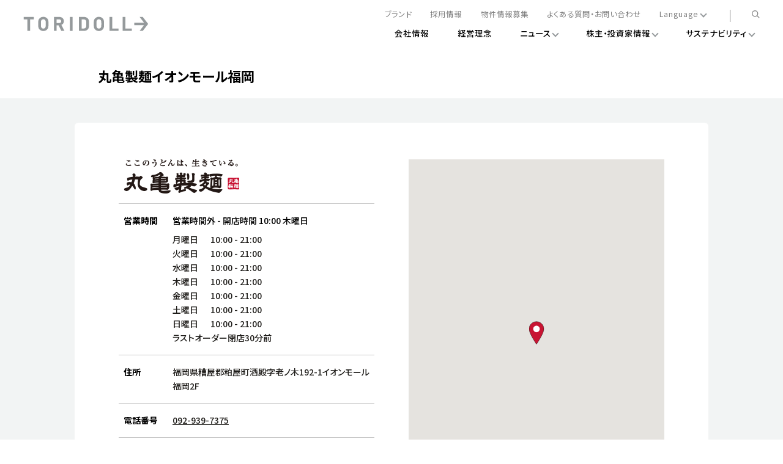

--- FILE ---
content_type: text/html; charset=utf-8
request_url: https://stores.toridoll.com/110072
body_size: 8005
content:
<!doctype html><html id="yext-html" lang="ja"><head><meta http-equiv="Content-Type" content="text/html; charset=utf-8"/><meta http-equiv="X-UA-Compatible" content="IE=edge"><link rel="dns-prefetch" href="//www.yext-pixel.com"><link rel="dns-prefetch" href="//a.cdnmktg.com"><link rel="dns-prefetch" href="//a.mktgcdn.com"><link rel="dns-prefetch" href="//dynl.mktgcdn.com"><link rel="dns-prefetch" href="//dynm.mktgcdn.com"><link rel="dns-prefetch" href="//www.google-analytics.com"><meta name="viewport" content="width=device-width, initial-scale=1, maximum-scale=5"><meta name="format-detection" content="telephone=no"><meta name="description" content="Marugame Seimen イオンモール福岡店 |  福岡県 糟屋郡 | できたての本物のおいしさをすべてのお客様へ。本格讃岐釜揚げうどん「丸亀製麺」をはじめ、いつまでも愛され続ける地域一番店を創造する外食産業のリーディングカンパニーです。"><meta property="og:title" content="丸亀製麺イオンモール福岡 | 福岡県 糟屋郡 | 店舗詳細 | 株式会社トリドールホールディングス | TORIDOLL"><meta property="og:description" content="Marugame Seimen イオンモール福岡店 |  福岡県 糟屋郡 | できたての本物のおいしさをすべてのお客様へ。本格讃岐釜揚げうどん「丸亀製麺」をはじめ、いつまでも愛され続ける地域一番店を創造する外食産業のリーディングカンパニーです。"><meta property="og:image" content="https://dynl.mktgcdn.com/p/Uv9eBP_Fw-na7qTHnq_4UoRGF6fAQsgGmKveVBEi-oA/150x150.png"><meta property="og:type" content="website"><meta property="og:url" content="https://stores.toridoll.com/110072"><meta name="twitter:card" content="summary"><link rel="canonical" href="https://stores.toridoll.com/110072" /><title>丸亀製麺イオンモール福岡 | 福岡県 糟屋郡 | 店舗詳細 | 株式会社トリドールホールディングス | TORIDOLL</title><link rel="shortcut icon" href="//dynl.mktgcdn.com/p/hW3A9aaXhSrmkKsfWlD5Z_KZzdKGVyIBZRmjQXnnGBE/16x16.png"><script>window.Yext = (function(Yext){Yext["baseUrl"] = ""; return Yext;})(window.Yext || {});</script><script>window.Yext = (function(Yext){Yext["locale"] = "ja"; return Yext;})(window.Yext || {});</script><script>window.Yext = (function(Yext){Yext["siteInternalHostName"] = "stores.toridoll.com"; return Yext;})(window.Yext || {});</script><script>window.Yext = (function(Yext){Yext["basePath"] = "110072"; return Yext;})(window.Yext || {});</script><script type="application/json" id="monitoring-data">{"isStaging":false,"siteDomain":"stores.toridoll.com","siteId":37986,"soyTemplateName":"locationEntity.layout"}</script><script>window.yextAnalyticsEnabled=true;window.enableYextAnalytics=window.enableYextAnalytics||function(){window.yextAnalyticsEnabled=true};</script><meta name="geo.position" content="33.5968303;130.4796369"><meta name="geo.placename" content="糟屋郡,福岡県"><meta name="geo.region" content="JP-福岡県"><script nomodule src="permanent-b0b701/i18nBundle_ja_es5.77bc3c75.js" defer></script><script crossorigin="use-credentials" type="module" src="permanent-b0b701/i18nBundle_ja_es6.0bee578e.js"></script><!- webpack-soy-plugin entry="es6/stores.toridoll.com/locationEntity/index" -><script crossorigin="use-credentials" type="module" src="permanent-b0b701/node_modules~es6/primary/answers/index~es6/primary/cityList/index~es6/primary/four_oh_four/index~es6~df4367bf.46779148.js" defer data-webpack-inline></script><script crossorigin="use-credentials" type="module" src="permanent-b0b701/node_modules~es6/primary/answers/index~es6/primary/cityList/index~es6/primary/globalDirectory/index~~1cb621be.33ed789e.js" defer data-webpack-inline></script><link rel="stylesheet" type="text/css" href="permanent-b0b701/es6/stores.toridoll.com/locationEntity/index.7465b6d3.css" data-webpack-inline-force><script crossorigin="use-credentials" type="module" src="permanent-b0b701/es6/stores.toridoll.com/locationEntity/index.d00aa192.js" defer data-webpack-inline></script><!- webpack-soy-plugin end -><!- webpack-soy-plugin entry="es5/stores.toridoll.com/locationEntity/index" -><script nomodule src="permanent-b0b701/node_modules~es5/primary/answers/index~es5/primary/cityList/index~es5/primary/four_oh_four/index~es5~55fb45ab.f80663e8.js" defer data-webpack-inline></script><script nomodule src="permanent-b0b701/node_modules~es5/primary/answers/index~es5/primary/cityList/index~es5/primary/globalDirectory/index~~3b122933.2da1b474.js" defer data-webpack-inline></script><script nomodule src="permanent-b0b701/es5/stores.toridoll.com/locationEntity/index.f6b2ef67.js" defer data-webpack-inline></script><!- webpack-soy-plugin end -><link id="page-url" itemprop="url" href="https://stores.toridoll.com/110072"><link rel="preload" href="https://www.google-analytics.com/analytics.js" as="script"><script>window.ga=window.ga||function(){(ga.q=ga.q||[]).push(arguments)}; ga.l=+new Date;</script><script src="https://www.google-analytics.com/analytics.js"></script><script>(function () {ga('create', {'name': 'yext', 'trackingId': 'UA-140306537-1', 'cookieDomain': 'auto'});})();</script><script>(function () {ga('yext.send', {"dimension1":"locationEntity","dimension2":"福岡県","dimension3":"糟屋郡","dimension4":"粕屋町酒殿字老ノ木192-1","dimension5":"811-2303","dimension6":"JP","hitType":"pageview"});})();</script><!-- Google Tag Manager --><script>(function(w,d,s,l,i){w[l]=w[l]||[];w[l].push({'gtm.start': new Date().getTime(),event:'gtm.js'});var f=d.getElementsByTagName(s)[0], j=d.createElement(s),dl=l!='dataLayer'?'&l='+l:'';j.async=true;j.src= 'https://www.googletagmanager.com/gtm.js?id='+i+dl;f.parentNode.insertBefore(j,f);})(window,document,'script','dataLayer','GTM-P5D845M');</script><!-- End Google Tag Manager --><script>(function(w,d,y){w['YextAnalyticsObject']=y; w[y]=w[y]||function(){(w[y].q=w[y].q||[]).push(arguments)}; w[y]('create',2193090,37986,false);})(window, document, 'ya');</script><script>ya('set',{"ids":12192963,"pageSetId":"Locations"});ya('pageview');</script><script>ga('yext.send', 'event', 'Geo', 'CityList Directory (count = 1)', '糟屋郡, 福岡県');</script><script type="application/json" class="js-header-ajaxurl">{"url":"https://www.toridoll.com/common_2020/inc/jp/header.html"}</script><script type="application/json" class="js-footer-ajaxurl">{"url":"https://www.toridoll.com/common_2020/inc/jp/footer.html"}</script><!-- custom html/css -->
<style>
.Hero-caption {
    font-size: 38px;
    line-height: 56px;
    letter-spacing: 1.9px;
    -webkit-font-smoothing: antialiased;
}

.Hero-caption.l-visible-only-xs {
    font-size: 36px;
    line-height: 46px;
    letter-spacing: 1.28px;
    -webkit-font-smoothing: antialiased;
}

@media (min-width: 48rem) {
    .Hero-captionWrapper {
        margin-top: 68px;
    }    
}

@media (min-width: 48rem) {
    .Info {
        margin-top: 53px;
    }    
}

.Info-title {
    line-height: 36px;
    margin-bottom: 10px;
    -webkit-font-smoothing: antialiased;
}

.Info-description {
    line-height: 32px;
    -webkit-font-smoothing: antialiased;
}

@media (max-width: 640px) {
    .Info-title {
        font-size: 18px;
        line-height: 32px;
        margin-bottom: 10px;
        -webkit-font-smoothing: antialiased;
    }
    .Info-description {
        font-size: 14px;
        line-height: 24px;
        -webkit-font-smoothing: antialiased;
    }
}

/* store.toridoll.com */
.Core, .Locator-searchForm, .Nearby {
    background-color: #F2F4F4;
}

/* ajax header height adjustment */
#main {
    padding-top: 16vw;
}

@media screen and (min-width: 767px) {
    #main {
        padding-top:7.944444444444445vw;
    }
}

@media screen and (min-width: 1180px) {
    #main {
        padding-top:88px;
    }
}

/* nearby add left space hoursToday */
.Nearby .c-hours-today {
    margin-left: 0.25rem;
}
/* nearby hours wrap */
.Teaser--nearby .Teaser-hoursStatus {
    flex-wrap: wrap;
}

.Staff {
display: none;
}


</style>
<script>
window.addEventListener('DOMContentLoaded', () => {
  const staff = document.querySelector('.Staff');
  staff & staff.remove();
});
</script>
</head><body id="yext" class="Text"><a href="#first-anchor" class="sr-only sr-only-focusable" id="skip-nav">Skip to content</a><!-- Google Tag Manager (noscript) --><noscript><iframe src="https://www.googletagmanager.com/ns.html?id=GTM-P5D845M" height="0" width="0" style="display:none;visibility:hidden"></iframe></noscript><!-- End Google Tag Manager (noscript) --><div class="t-layout js-layout"><div class="t-layout__sidebar" id="component-header" data-ya-scope="header"></div><div id="component-mobile-header" data-ya-scope="header"></div><div id="component-mobile-navbar" data-ya-scope="header"></div><div id="ajax-header" data-ya-scope="header"></div><div class="t-layout__main"><div class="Main-container t-layout__container"><a href="#skip-nav" class="sr-only sr-only-focusable" id="first-anchor">Return to Nav</a><main id="main" class="Main" itemscope itemtype="http://schema.org/Restaurant" itemid="https://stores.toridoll.com/#12192963" itemref="page-url"><div class="Main-content"><link itemprop="image" href="//dynl.mktgcdn.com/p/Uv9eBP_Fw-na7qTHnq_4UoRGF6fAQsgGmKveVBEi-oA/150x150.png"><div class="Title Title-container"><h1 class="Title-content" itemprop="name" id="location-name">丸亀製麺イオンモール福岡</h1></div><article class="Core js-core" data-ya-scope="core"><div class="Core-container"><div class="Core-card"><div class="Core-info"><div class="Core-logoWrapper Core-row"><img class="Core-logo" src="//dynl.mktgcdn.com/p/zTrpdDeMNLkvYoSU1haexd0ukFDIYNKOJaHNc6gVs3s/189x56.png" alt=""/></div><div class="Core-row"><h2 class="Core-label">営業時間</h2><div class="Core-hours"><div class="Core-hoursToday"><span class="c-hours-today js-hours-today" data-days='[{"day":"MONDAY","intervals":[{"end":2100,"start":1000}],"isClosed":false},{"day":"TUESDAY","intervals":[{"end":2100,"start":1000}],"isClosed":false},{"day":"WEDNESDAY","intervals":[{"end":2100,"start":1000}],"isClosed":false},{"day":"THURSDAY","intervals":[{"end":2100,"start":1000}],"isClosed":false},{"day":"FRIDAY","intervals":[{"end":2100,"start":1000}],"isClosed":false},{"day":"SATURDAY","intervals":[{"end":2100,"start":1000}],"isClosed":false},{"day":"SUNDAY","intervals":[{"end":2100,"start":1000}],"isClosed":false}]' data-utc-offsets='[{"offset":32400,"start":-577962000}]' data-twenty-four-hour-clock="true"><span class="c-hours-today-details-row js-day-of-week-row" data-day-of-week-start-index="1" data-day-of-week-end-index="1" itemprop="openingHours" content="Mo 10:00-21:00"><span class="c-hours-today-day-status"></span> <span class="c-hours-today-day-hours"><span class="c-hours-today-day-hours-intervals-instance js-hours-interval-instance" data-twenty-four-hour-clock="true" data-open-interval-start="1000" data-open-interval-end="2100" data-midnight-text="深夜まで営業" data-open-until-text="営業終了" data-close-at-text="閉店時間"><span class="c-hours-today-day-hours-intervals-instance-open">10:00</span><span class="c-hours-today-day-hours-intervals-instance-separator" aria-label="To"> - </span><span class="c-hours-today-day-hours-intervals-instance-close">21:00</span></span></span></span><span class="c-hours-today-details-row js-day-of-week-row" data-day-of-week-start-index="2" data-day-of-week-end-index="2" itemprop="openingHours" content="Tu 10:00-21:00"><span class="c-hours-today-day-status"></span> <span class="c-hours-today-day-hours"><span class="c-hours-today-day-hours-intervals-instance js-hours-interval-instance" data-twenty-four-hour-clock="true" data-open-interval-start="1000" data-open-interval-end="2100" data-midnight-text="深夜まで営業" data-open-until-text="営業終了" data-close-at-text="閉店時間"><span class="c-hours-today-day-hours-intervals-instance-open">10:00</span><span class="c-hours-today-day-hours-intervals-instance-separator" aria-label="To"> - </span><span class="c-hours-today-day-hours-intervals-instance-close">21:00</span></span></span></span><span class="c-hours-today-details-row js-day-of-week-row" data-day-of-week-start-index="3" data-day-of-week-end-index="3" itemprop="openingHours" content="We 10:00-21:00"><span class="c-hours-today-day-status"></span> <span class="c-hours-today-day-hours"><span class="c-hours-today-day-hours-intervals-instance js-hours-interval-instance" data-twenty-four-hour-clock="true" data-open-interval-start="1000" data-open-interval-end="2100" data-midnight-text="深夜まで営業" data-open-until-text="営業終了" data-close-at-text="閉店時間"><span class="c-hours-today-day-hours-intervals-instance-open">10:00</span><span class="c-hours-today-day-hours-intervals-instance-separator" aria-label="To"> - </span><span class="c-hours-today-day-hours-intervals-instance-close">21:00</span></span></span></span><span class="c-hours-today-details-row js-day-of-week-row" data-day-of-week-start-index="4" data-day-of-week-end-index="4" itemprop="openingHours" content="Th 10:00-21:00"><span class="c-hours-today-day-status"></span> <span class="c-hours-today-day-hours"><span class="c-hours-today-day-hours-intervals-instance js-hours-interval-instance" data-twenty-four-hour-clock="true" data-open-interval-start="1000" data-open-interval-end="2100" data-midnight-text="深夜まで営業" data-open-until-text="営業終了" data-close-at-text="閉店時間"><span class="c-hours-today-day-hours-intervals-instance-open">10:00</span><span class="c-hours-today-day-hours-intervals-instance-separator" aria-label="To"> - </span><span class="c-hours-today-day-hours-intervals-instance-close">21:00</span></span></span></span><span class="c-hours-today-details-row js-day-of-week-row" data-day-of-week-start-index="5" data-day-of-week-end-index="5" itemprop="openingHours" content="Fr 10:00-21:00"><span class="c-hours-today-day-status"></span> <span class="c-hours-today-day-hours"><span class="c-hours-today-day-hours-intervals-instance js-hours-interval-instance" data-twenty-four-hour-clock="true" data-open-interval-start="1000" data-open-interval-end="2100" data-midnight-text="深夜まで営業" data-open-until-text="営業終了" data-close-at-text="閉店時間"><span class="c-hours-today-day-hours-intervals-instance-open">10:00</span><span class="c-hours-today-day-hours-intervals-instance-separator" aria-label="To"> - </span><span class="c-hours-today-day-hours-intervals-instance-close">21:00</span></span></span></span><span class="c-hours-today-details-row js-day-of-week-row" data-day-of-week-start-index="6" data-day-of-week-end-index="6" itemprop="openingHours" content="Sa 10:00-21:00"><span class="c-hours-today-day-status"></span> <span class="c-hours-today-day-hours"><span class="c-hours-today-day-hours-intervals-instance js-hours-interval-instance" data-twenty-four-hour-clock="true" data-open-interval-start="1000" data-open-interval-end="2100" data-midnight-text="深夜まで営業" data-open-until-text="営業終了" data-close-at-text="閉店時間"><span class="c-hours-today-day-hours-intervals-instance-open">10:00</span><span class="c-hours-today-day-hours-intervals-instance-separator" aria-label="To"> - </span><span class="c-hours-today-day-hours-intervals-instance-close">21:00</span></span></span></span><span class="c-hours-today-details-row js-day-of-week-row" data-day-of-week-start-index="0" data-day-of-week-end-index="0" itemprop="openingHours" content="Su 10:00-21:00"><span class="c-hours-today-day-status"></span> <span class="c-hours-today-day-hours"><span class="c-hours-today-day-hours-intervals-instance js-hours-interval-instance" data-twenty-four-hour-clock="true" data-open-interval-start="1000" data-open-interval-end="2100" data-midnight-text="深夜まで営業" data-open-until-text="営業終了" data-close-at-text="閉店時間"><span class="c-hours-today-day-hours-intervals-instance-open">10:00</span><span class="c-hours-today-day-hours-intervals-instance-separator" aria-label="To"> - </span><span class="c-hours-today-day-hours-intervals-instance-close">21:00</span></span></span></span></span></div><div class="Core-hoursTable"><div class="c-hours"><div class="c-hours-details-wrapper js-hours-table"  data-days='[{"day":"MONDAY","intervals":[{"end":2100,"start":1000}],"isClosed":false},{"day":"TUESDAY","intervals":[{"end":2100,"start":1000}],"isClosed":false},{"day":"WEDNESDAY","intervals":[{"end":2100,"start":1000}],"isClosed":false},{"day":"THURSDAY","intervals":[{"end":2100,"start":1000}],"isClosed":false},{"day":"FRIDAY","intervals":[{"end":2100,"start":1000}],"isClosed":false},{"day":"SATURDAY","intervals":[{"end":2100,"start":1000}],"isClosed":false},{"day":"SUNDAY","intervals":[{"end":2100,"start":1000}],"isClosed":false}]' data-utc-offsets='[{"offset":32400,"start":-577962000}]' data-twenty-four-hour-clock="true"><script type="application/json" class="js-hours-config">{"collapseDays":null,"dayOfWeekMap":null,"disableOpenUntil":null,"disableTodayFirst":true,"hideSchema":null,"highlightToday":null,"highlightTodayBackground":null,"hours":[{"day":"MONDAY","intervals":[{"end":2100,"start":1000}],"isClosed":false},{"day":"TUESDAY","intervals":[{"end":2100,"start":1000}],"isClosed":false},{"day":"WEDNESDAY","intervals":[{"end":2100,"start":1000}],"isClosed":false},{"day":"THURSDAY","intervals":[{"end":2100,"start":1000}],"isClosed":false},{"day":"FRIDAY","intervals":[{"end":2100,"start":1000}],"isClosed":false},{"day":"SATURDAY","intervals":[{"end":2100,"start":1000}],"isClosed":false},{"day":"SUNDAY","intervals":[{"end":2100,"start":1000}],"isClosed":false}],"open24HoursMessage":null,"showOpenToday":null,"timeFormatString":null,"twentyFourHourClock":true,"utcOffsets":[{"offset":32400,"start":-577962000}],"weekStartsOn":"MONDAY","wholeWeekMessage":null}</script><table class="c-hours-details"><thead class="sr-only"><tr><th scope="col">Day of the Week</th><th scope="col">Hours</th></tr></thead><tbody><tr class="c-hours-details-row js-day-of-week-row" data-day-of-week-start-index="1" data-day-of-week-end-index="1" itemprop="openingHours" content="Mo 10:00-21:00"><td class="c-hours-details-row-day">月曜日</td><td class="c-hours-details-row-intervals"><span class="c-hours-details-row-intervals-instance js-hours-interval-instance" data-twenty-four-hour-clock="true" data-open-interval-start="1000" data-open-interval-end="2100" data-midnight-text="深夜まで営業" data-open-until-text="営業終了" data-close-at-text="閉店時間"><span class="c-hours-details-row-intervals-instance-open">10:00</span><span class="c-hours-details-row-intervals-instance-separator" aria-label="To"> - </span><span class="c-hours-details-row-intervals-instance-close">21:00</span></span></td></tr><tr class="c-hours-details-row js-day-of-week-row" data-day-of-week-start-index="2" data-day-of-week-end-index="2" itemprop="openingHours" content="Tu 10:00-21:00"><td class="c-hours-details-row-day">火曜日</td><td class="c-hours-details-row-intervals"><span class="c-hours-details-row-intervals-instance js-hours-interval-instance" data-twenty-four-hour-clock="true" data-open-interval-start="1000" data-open-interval-end="2100" data-midnight-text="深夜まで営業" data-open-until-text="営業終了" data-close-at-text="閉店時間"><span class="c-hours-details-row-intervals-instance-open">10:00</span><span class="c-hours-details-row-intervals-instance-separator" aria-label="To"> - </span><span class="c-hours-details-row-intervals-instance-close">21:00</span></span></td></tr><tr class="c-hours-details-row js-day-of-week-row" data-day-of-week-start-index="3" data-day-of-week-end-index="3" itemprop="openingHours" content="We 10:00-21:00"><td class="c-hours-details-row-day">水曜日</td><td class="c-hours-details-row-intervals"><span class="c-hours-details-row-intervals-instance js-hours-interval-instance" data-twenty-four-hour-clock="true" data-open-interval-start="1000" data-open-interval-end="2100" data-midnight-text="深夜まで営業" data-open-until-text="営業終了" data-close-at-text="閉店時間"><span class="c-hours-details-row-intervals-instance-open">10:00</span><span class="c-hours-details-row-intervals-instance-separator" aria-label="To"> - </span><span class="c-hours-details-row-intervals-instance-close">21:00</span></span></td></tr><tr class="c-hours-details-row js-day-of-week-row" data-day-of-week-start-index="4" data-day-of-week-end-index="4" itemprop="openingHours" content="Th 10:00-21:00"><td class="c-hours-details-row-day">木曜日</td><td class="c-hours-details-row-intervals"><span class="c-hours-details-row-intervals-instance js-hours-interval-instance" data-twenty-four-hour-clock="true" data-open-interval-start="1000" data-open-interval-end="2100" data-midnight-text="深夜まで営業" data-open-until-text="営業終了" data-close-at-text="閉店時間"><span class="c-hours-details-row-intervals-instance-open">10:00</span><span class="c-hours-details-row-intervals-instance-separator" aria-label="To"> - </span><span class="c-hours-details-row-intervals-instance-close">21:00</span></span></td></tr><tr class="c-hours-details-row js-day-of-week-row" data-day-of-week-start-index="5" data-day-of-week-end-index="5" itemprop="openingHours" content="Fr 10:00-21:00"><td class="c-hours-details-row-day">金曜日</td><td class="c-hours-details-row-intervals"><span class="c-hours-details-row-intervals-instance js-hours-interval-instance" data-twenty-four-hour-clock="true" data-open-interval-start="1000" data-open-interval-end="2100" data-midnight-text="深夜まで営業" data-open-until-text="営業終了" data-close-at-text="閉店時間"><span class="c-hours-details-row-intervals-instance-open">10:00</span><span class="c-hours-details-row-intervals-instance-separator" aria-label="To"> - </span><span class="c-hours-details-row-intervals-instance-close">21:00</span></span></td></tr><tr class="c-hours-details-row js-day-of-week-row" data-day-of-week-start-index="6" data-day-of-week-end-index="6" itemprop="openingHours" content="Sa 10:00-21:00"><td class="c-hours-details-row-day">土曜日</td><td class="c-hours-details-row-intervals"><span class="c-hours-details-row-intervals-instance js-hours-interval-instance" data-twenty-four-hour-clock="true" data-open-interval-start="1000" data-open-interval-end="2100" data-midnight-text="深夜まで営業" data-open-until-text="営業終了" data-close-at-text="閉店時間"><span class="c-hours-details-row-intervals-instance-open">10:00</span><span class="c-hours-details-row-intervals-instance-separator" aria-label="To"> - </span><span class="c-hours-details-row-intervals-instance-close">21:00</span></span></td></tr><tr class="c-hours-details-row js-day-of-week-row" data-day-of-week-start-index="0" data-day-of-week-end-index="0" itemprop="openingHours" content="Su 10:00-21:00"><td class="c-hours-details-row-day">日曜日</td><td class="c-hours-details-row-intervals"><span class="c-hours-details-row-intervals-instance js-hours-interval-instance" data-twenty-four-hour-clock="true" data-open-interval-start="1000" data-open-interval-end="2100" data-midnight-text="深夜まで営業" data-open-until-text="営業終了" data-close-at-text="閉店時間"><span class="c-hours-details-row-intervals-instance-open">10:00</span><span class="c-hours-details-row-intervals-instance-separator" aria-label="To"> - </span><span class="c-hours-details-row-intervals-instance-close">21:00</span></span></td></tr></tbody></table></div><div class="c-hours-additional-text">ラストオーダー閉店30分前</div></div></div></div></div><div class="Core-row"><h2 class="Core-label">住所</h2><div class="Core-address"><span class="coordinates" itemprop="geo" itemscope itemtype="http://schema.org/GeoCoordinates"><meta itemprop="latitude" content="33.5968303"><meta itemprop="longitude" content="130.4796369"></span><address class="c-address" id="address" itemscope itemtype="http://schema.org/PostalAddress" itemprop="address" data-country="JP"><meta itemprop="addressLocality" content="糟屋郡"><meta itemprop="streetAddress" content="粕屋町酒殿字老ノ木192-1 イオンモール福岡2F"><div class="c-AddressRow"><span class="c-address-postal-code" itemprop="postalCode">811-2303</span> </div><div class="c-AddressRow"><meta itemprop="addressRegion" content="福岡県">福岡県糟屋郡粕屋町酒殿字老ノ木192-1イオンモール福岡2F</div></address></div></div><div class="Core-row"><h2 class="Core-label">電話番号</h2><div class="Core-phone"><div class="Phone Phone--main"><div class="Phone-label"><span class="sr-only">phone</span></div><div class="Phone-numberWrapper"><div class="Phone-display Phone-display--withLink" itemprop="telephone" id="phone-main">092-939-7375</div><div class="Phone-linkWrapper"><a class="Phone-link" href="tel:+81929397375" data-ya-track="phone">092-939-7375</a></div></div></div></div></div><div class="Core-services"><ul class="Services"><li class="Services-service Services-service--available" itemprop="makesOffer" itemscope itemtype="http://schema.org/Offer"><svg width="10" height="11" viewBox="0 0 10 11" fill="none" xmlns="http://www.w3.org/2000/svg"><path d="M5 10C7.48528 10 9.5 7.98528 9.5 5.5C9.5 3.01472 7.48528 1 5 1C2.51472 1 0.5 3.01472 0.5 5.5C0.5 7.98528 2.51472 10 5 10Z" stroke="#C81432"/></svg><span itemprop="name">キャッシュレス対応</span></li><li class="Services-service Services-service--available" itemprop="makesOffer" itemscope itemtype="http://schema.org/Offer"><svg width="10" height="11" viewBox="0 0 10 11" fill="none" xmlns="http://www.w3.org/2000/svg"><path d="M5 10C7.48528 10 9.5 7.98528 9.5 5.5C9.5 3.01472 7.48528 1 5 1C2.51472 1 0.5 3.01472 0.5 5.5C0.5 7.98528 2.51472 10 5 10Z" stroke="#C81432"/></svg><span itemprop="name">お持ち帰り</span></li><li class="Services-service Services-service--available" itemprop="makesOffer" itemscope itemtype="http://schema.org/Offer"><svg width="10" height="11" viewBox="0 0 10 11" fill="none" xmlns="http://www.w3.org/2000/svg"><path d="M5 10C7.48528 10 9.5 7.98528 9.5 5.5C9.5 3.01472 7.48528 1 5 1C2.51472 1 0.5 3.01472 0.5 5.5C0.5 7.98528 2.51472 10 5 10Z" stroke="#C81432"/></svg><span itemprop="name">駐車場</span></li><li class="Services-service Services-service--unavailable"><svg width="12" height="13" viewBox="2 2.5 8 8" fill="none" xmlns="http://www.w3.org/2000/svg"><path d="M2 10.5L10 2.5" stroke="#C3C3C3"></path><path d="M2 2.5L10 10.5" stroke="#C3C3C3"></path></svg>モバイルオーダー</li><li class="Services-service Services-service--unavailable"><svg width="12" height="13" viewBox="2 2.5 8 8" fill="none" xmlns="http://www.w3.org/2000/svg"><path d="M2 10.5L10 2.5" stroke="#C3C3C3"></path><path d="M2 2.5L10 10.5" stroke="#C3C3C3"></path></svg>デリバリーサービス</li><li class="Services-service Services-service--unavailable"><svg width="12" height="13" viewBox="2 2.5 8 8" fill="none" xmlns="http://www.w3.org/2000/svg"><path d="M2 10.5L10 2.5" stroke="#C3C3C3"></path><path d="M2 2.5L10 10.5" stroke="#C3C3C3"></path></svg>ドライブスルー</li></ul></div><div class="Core-buttons"><a class="Core-getDirections Core-getDirections--desktop" href="https://maps.google.com/maps?cid=16225622961967926774" data-ya-track="getdirections"><span class="Core-getDirectionsLabel">経路案内</span><svg width="16" height="16" viewBox="0 0 16 16" fill="none" xmlns="http://www.w3.org/2000/svg"><g><path d="M3.75806 12.484L11.5001 4.5" stroke="#C81432" stroke-width="1.3"/><path d="M3.33643 4.05212C5.00846 4.28129 6.69471 4.39094 8.38234 4.38022C9.14884 4.38022 10.742 4.30739 11.8401 4.22042C11.7531 5.31855 11.6803 6.91166 11.6803 7.67817C11.6696 9.3658 11.7792 11.052 12.0084 12.7241" stroke="#C81432" stroke-width="1.5" stroke-linejoin="round"/></g></svg></a></div></div><div class="Core-map"><div class="location-map-wrapper js-location-map-wrapper" id="schema-location" itemprop="location" itemscope itemtype="http://schema.org/Place" itemref="address location-name"><span class="coordinates" itemprop="geo" itemscope itemtype="http://schema.org/GeoCoordinates"><meta itemprop="latitude" content="33.5968303"><meta itemprop="longitude" content="130.4796369"></span><link itemprop="hasMap" href="https://maps.google.com/maps?cid=16225622961967926774"><div class="c-map-with-pins"><div id="dir-map" class="dir-map"></div></div><script type="application/json" class="js-map-data">{"latitude":33.5968303,"longitude":130.4796369}</script></div></div><a class="Core-getDirections Core-getDirections--mobile" href="https://maps.google.com/maps?cid=16225622961967926774" data-ya-track="getdirections"><span class="Core-getDirectionsLabel">経路案内</span><svg width="16" height="16" viewBox="0 0 16 16" fill="none" xmlns="http://www.w3.org/2000/svg"><g><path d="M3.75806 12.484L11.5001 4.5" stroke="#C81432" stroke-width="1.3"/><path d="M3.33643 4.05212C5.00846 4.28129 6.69471 4.39094 8.38234 4.38022C9.14884 4.38022 10.742 4.30739 11.8401 4.22042C11.7531 5.31855 11.6803 6.91166 11.6803 7.67817C11.6696 9.3658 11.7792 11.052 12.0084 12.7241" stroke="#C81432" stroke-width="1.5" stroke-linejoin="round"/></g></svg></a></div></div></article><article class="News js-events News--desktop News--carousel js-carousel" data-ya-scope="news"><div class="News-container"><h2 class="News-title">おすすめ・限定メニュー</h2><div class="News-content js-items"><a class="News-card js-event" itemprop="event" itemscope itemtype="http://schema.org/Event" itemref="schema-location" href="https://jp.marugame.com/menu/nikugasanetamagoankake/"><img class="News-image" itemprop="image" src="//dynl.mktgcdn.com/p/DTFM_fN0HA3P1JRp9cRYOctq7O1aAlw6BP8wSYFlBz4/400x300.png" alt="手間ひま重ねた、冬のあっつあつ" loading="lazy"><div class="News-description" itemprop="name">手間ひま重ねた、冬のあっつあつ</div></a><a class="News-card js-event" itemprop="event" itemscope itemtype="http://schema.org/Event" itemref="schema-location" href="https://jp.marugame.com/menu/marugameudonut/"><img class="News-image" itemprop="image" src="//dynl.mktgcdn.com/p/adSIOVRsmwirWONqFfFbqwtXSJqu6mAkzrwJ-JSK_P4/400x300.png" alt="キャンペーン実施中！応募は2/23まで！" loading="lazy"><div class="News-description" itemprop="name">キャンペーン実施中！応募は2/23まで！</div></a><a class="News-card js-event" itemprop="event" itemscope itemtype="http://schema.org/Event" itemref="schema-location" href="https://jp.marugame.com/menu/marugameudonbento/"><img class="News-image" itemprop="image" src="//dynl.mktgcdn.com/p/jrSGYx9z1z-JIy9Cn2kp0yGNUBTTBLgV1qHp1Poidck/400x300.png" alt="打ち立てうどんを、いつでもどこでも" loading="lazy"><div class="News-description" itemprop="name">打ち立てうどんを、いつでもどこでも</div></a><a class="News-card js-event" itemprop="event" itemscope itemtype="http://schema.org/Event" itemref="schema-location" href="https://jp.marugame.com/menu/kamaageudon/"><img class="News-image" itemprop="image" src="//dynl.mktgcdn.com/p/_WWdZpYx3kXMEWBw5K68ZtKV9EwcpYNKGOW_NdvBcXc/400x300.png" alt="釜揚げうどん" loading="lazy"><div class="News-description" itemprop="name">釜揚げうどん</div></a></div><div class="News-carouselControls"><button class="News-prevArrow js-carousel-prev"><div class="News-arrowIcon"><svg viewBox="0 0 16 16" xmlns="http://www.w3.org/2000/svg"><path d="M5.845 14.557l-1.2-.9c.8-1.2 1.8-2.2 2.7-3.1l.7-.7.1-.1c.3-.3.9-.8 1.4-1.3.2-.1.3-.3.5-.4-.3-.3-.6-.6-.9-.8l-1.1-1.1c-1.1-1.1-2.2-2.4-3.4-3.9l1.2-.9c1.1 1.4 2.2 2.6 3.2 3.7.3.3.7.6 1.1 1 .5.5 1.1 1 1.5 1.5.1.1.2.3.2.6s0 .3-.2.5c-.3.3-.7.6-1.1 1-.6.5-1.1 1-1.5 1.3l-.7.7c-.8.9-1.7 1.8-2.5 2.9z" fill="#c81432"></path></svg></div></button><div class="News-pagination js-carousel-pagination"></div><button class="News-nextArrow js-carousel-next"><div class="News-arrowIcon"><svg viewBox="0 0 16 16" xmlns="http://www.w3.org/2000/svg"><path d="M5.845 14.557l-1.2-.9c.8-1.2 1.8-2.2 2.7-3.1l.7-.7.1-.1c.3-.3.9-.8 1.4-1.3.2-.1.3-.3.5-.4-.3-.3-.6-.6-.9-.8l-1.1-1.1c-1.1-1.1-2.2-2.4-3.4-3.9l1.2-.9c1.1 1.4 2.2 2.6 3.2 3.7.3.3.7.6 1.1 1 .5.5 1.1 1 1.5 1.5.1.1.2.3.2.6s0 .3-.2.5c-.3.3-.7.6-1.1 1-.6.5-1.1 1-1.5 1.3l-.7.7c-.8.9-1.7 1.8-2.5 2.9z" fill="#c81432"></path></svg></div></button></div></div></article><article class="News js-events News--mobile News--carousel js-carousel" data-ya-scope="news"><div class="News-container"><h2 class="News-title">おすすめ・限定メニュー</h2><div class="News-content js-items"><a class="News-card js-event" itemprop="event" itemscope itemtype="http://schema.org/Event" itemref="schema-location" href="https://jp.marugame.com/menu/nikugasanetamagoankake/"><img class="News-image" itemprop="image" src="//dynl.mktgcdn.com/p/DTFM_fN0HA3P1JRp9cRYOctq7O1aAlw6BP8wSYFlBz4/400x300.png" alt="手間ひま重ねた、冬のあっつあつ" loading="lazy"><div class="News-description" itemprop="name">手間ひま重ねた、冬のあっつあつ</div></a><a class="News-card js-event" itemprop="event" itemscope itemtype="http://schema.org/Event" itemref="schema-location" href="https://jp.marugame.com/menu/marugameudonut/"><img class="News-image" itemprop="image" src="//dynl.mktgcdn.com/p/adSIOVRsmwirWONqFfFbqwtXSJqu6mAkzrwJ-JSK_P4/400x300.png" alt="キャンペーン実施中！応募は2/23まで！" loading="lazy"><div class="News-description" itemprop="name">キャンペーン実施中！応募は2/23まで！</div></a><a class="News-card js-event" itemprop="event" itemscope itemtype="http://schema.org/Event" itemref="schema-location" href="https://jp.marugame.com/menu/marugameudonbento/"><img class="News-image" itemprop="image" src="//dynl.mktgcdn.com/p/jrSGYx9z1z-JIy9Cn2kp0yGNUBTTBLgV1qHp1Poidck/400x300.png" alt="打ち立てうどんを、いつでもどこでも" loading="lazy"><div class="News-description" itemprop="name">打ち立てうどんを、いつでもどこでも</div></a><a class="News-card js-event" itemprop="event" itemscope itemtype="http://schema.org/Event" itemref="schema-location" href="https://jp.marugame.com/menu/kamaageudon/"><img class="News-image" itemprop="image" src="//dynl.mktgcdn.com/p/_WWdZpYx3kXMEWBw5K68ZtKV9EwcpYNKGOW_NdvBcXc/400x300.png" alt="釜揚げうどん" loading="lazy"><div class="News-description" itemprop="name">釜揚げうどん</div></a></div><div class="News-carouselControls"><button class="News-prevArrow js-carousel-prev"><div class="News-arrowIcon"><svg viewBox="0 0 16 16" xmlns="http://www.w3.org/2000/svg"><path d="M5.845 14.557l-1.2-.9c.8-1.2 1.8-2.2 2.7-3.1l.7-.7.1-.1c.3-.3.9-.8 1.4-1.3.2-.1.3-.3.5-.4-.3-.3-.6-.6-.9-.8l-1.1-1.1c-1.1-1.1-2.2-2.4-3.4-3.9l1.2-.9c1.1 1.4 2.2 2.6 3.2 3.7.3.3.7.6 1.1 1 .5.5 1.1 1 1.5 1.5.1.1.2.3.2.6s0 .3-.2.5c-.3.3-.7.6-1.1 1-.6.5-1.1 1-1.5 1.3l-.7.7c-.8.9-1.7 1.8-2.5 2.9z" fill="#c81432"></path></svg></div></button><div class="News-pagination js-carousel-pagination"></div><button class="News-nextArrow js-carousel-next"><div class="News-arrowIcon"><svg viewBox="0 0 16 16" xmlns="http://www.w3.org/2000/svg"><path d="M5.845 14.557l-1.2-.9c.8-1.2 1.8-2.2 2.7-3.1l.7-.7.1-.1c.3-.3.9-.8 1.4-1.3.2-.1.3-.3.5-.4-.3-.3-.6-.6-.9-.8l-1.1-1.1c-1.1-1.1-2.2-2.4-3.4-3.9l1.2-.9c1.1 1.4 2.2 2.6 3.2 3.7.3.3.7.6 1.1 1 .5.5 1.1 1 1.5 1.5.1.1.2.3.2.6s0 .3-.2.5c-.3.3-.7.6-1.1 1-.6.5-1.1 1-1.5 1.3l-.7.7c-.8.9-1.7 1.8-2.5 2.9z" fill="#c81432"></path></svg></div></button></div></div></article><article class="Search" data-ya-scope="search"><div class="Search-container"><a class="Search-button" href="search" data-ya-track="tolocator"><svg width="14" height="8" viewBox="0 0 14 8" fill="none" xmlns="http://www.w3.org/2000/svg"><path stroke="currentColor" d="M13.129 1.271C11.7847 2.29126 10.5148 3.40608 9.32903 4.607C8.78703 5.149 7.71203 6.327 6.99703 7.165C6.28203 6.327 5.20703 5.149 4.66503 4.607C3.47927 3.40608 2.20938 2.29126 0.865027 1.271" stroke-width="1.5" stroke-linejoin="round"/></svg><span class="Search-buttonLabel">店舗検索に戻る</span></a></div></article><article class="Nearby" data-ya-scope="Nearby"><div class="Nearby-container"><h2 class="Nearby-title">近くの店舗</h2><ul class="Nearby-locList"><li class="Nearby-locItem"><div class="Teaser Teaser--nearby"><div class="Teaser-card"><h3 class="Teaser-title"><a class="Teaser-titleLink" href="110508" data-ya-track="businessname"><img class="Teaser-logo" src="//dynl.mktgcdn.com/p/zTrpdDeMNLkvYoSU1haexd0ukFDIYNKOJaHNc6gVs3s/189x56.png" alt=""/><span class="Teaser-titleLinkText">丸亀製麺西月隈</span></a></h3><div class="Teaser-hoursStatus">営業時間<span class="c-hours-today js-hours-today" data-days='[{"day":"MONDAY","intervals":[{"end":2100,"start":1100}],"isClosed":false},{"day":"TUESDAY","intervals":[{"end":2100,"start":1100}],"isClosed":false},{"day":"WEDNESDAY","intervals":[{"end":2100,"start":1100}],"isClosed":false},{"day":"THURSDAY","intervals":[{"end":2100,"start":1100}],"isClosed":false},{"day":"FRIDAY","intervals":[{"end":2100,"start":1100}],"isClosed":false},{"day":"SATURDAY","intervals":[{"end":2100,"start":1100}],"isClosed":false},{"day":"SUNDAY","intervals":[{"end":2100,"start":1100}],"isClosed":false}]' data-utc-offsets='[{"offset":32400,"start":-577962000}]' data-twenty-four-hour-clock="true"><span class="c-hours-today-details-row js-day-of-week-row" data-day-of-week-start-index="1" data-day-of-week-end-index="1" itemprop="openingHours" content="Mo 11:00-21:00"><span class="c-hours-today-day-status"></span> <span class="c-hours-today-day-hours"><span class="c-hours-today-day-hours-intervals-instance js-hours-interval-instance" data-twenty-four-hour-clock="true" data-open-interval-start="1100" data-open-interval-end="2100" data-midnight-text="深夜まで営業" data-open-until-text="営業終了" data-close-at-text="閉店時間"><span class="c-hours-today-day-hours-intervals-instance-open">11:00</span><span class="c-hours-today-day-hours-intervals-instance-separator" aria-label="To"> - </span><span class="c-hours-today-day-hours-intervals-instance-close">21:00</span></span></span></span><span class="c-hours-today-details-row js-day-of-week-row" data-day-of-week-start-index="2" data-day-of-week-end-index="2" itemprop="openingHours" content="Tu 11:00-21:00"><span class="c-hours-today-day-status"></span> <span class="c-hours-today-day-hours"><span class="c-hours-today-day-hours-intervals-instance js-hours-interval-instance" data-twenty-four-hour-clock="true" data-open-interval-start="1100" data-open-interval-end="2100" data-midnight-text="深夜まで営業" data-open-until-text="営業終了" data-close-at-text="閉店時間"><span class="c-hours-today-day-hours-intervals-instance-open">11:00</span><span class="c-hours-today-day-hours-intervals-instance-separator" aria-label="To"> - </span><span class="c-hours-today-day-hours-intervals-instance-close">21:00</span></span></span></span><span class="c-hours-today-details-row js-day-of-week-row" data-day-of-week-start-index="3" data-day-of-week-end-index="3" itemprop="openingHours" content="We 11:00-21:00"><span class="c-hours-today-day-status"></span> <span class="c-hours-today-day-hours"><span class="c-hours-today-day-hours-intervals-instance js-hours-interval-instance" data-twenty-four-hour-clock="true" data-open-interval-start="1100" data-open-interval-end="2100" data-midnight-text="深夜まで営業" data-open-until-text="営業終了" data-close-at-text="閉店時間"><span class="c-hours-today-day-hours-intervals-instance-open">11:00</span><span class="c-hours-today-day-hours-intervals-instance-separator" aria-label="To"> - </span><span class="c-hours-today-day-hours-intervals-instance-close">21:00</span></span></span></span><span class="c-hours-today-details-row js-day-of-week-row" data-day-of-week-start-index="4" data-day-of-week-end-index="4" itemprop="openingHours" content="Th 11:00-21:00"><span class="c-hours-today-day-status"></span> <span class="c-hours-today-day-hours"><span class="c-hours-today-day-hours-intervals-instance js-hours-interval-instance" data-twenty-four-hour-clock="true" data-open-interval-start="1100" data-open-interval-end="2100" data-midnight-text="深夜まで営業" data-open-until-text="営業終了" data-close-at-text="閉店時間"><span class="c-hours-today-day-hours-intervals-instance-open">11:00</span><span class="c-hours-today-day-hours-intervals-instance-separator" aria-label="To"> - </span><span class="c-hours-today-day-hours-intervals-instance-close">21:00</span></span></span></span><span class="c-hours-today-details-row js-day-of-week-row" data-day-of-week-start-index="5" data-day-of-week-end-index="5" itemprop="openingHours" content="Fr 11:00-21:00"><span class="c-hours-today-day-status"></span> <span class="c-hours-today-day-hours"><span class="c-hours-today-day-hours-intervals-instance js-hours-interval-instance" data-twenty-four-hour-clock="true" data-open-interval-start="1100" data-open-interval-end="2100" data-midnight-text="深夜まで営業" data-open-until-text="営業終了" data-close-at-text="閉店時間"><span class="c-hours-today-day-hours-intervals-instance-open">11:00</span><span class="c-hours-today-day-hours-intervals-instance-separator" aria-label="To"> - </span><span class="c-hours-today-day-hours-intervals-instance-close">21:00</span></span></span></span><span class="c-hours-today-details-row js-day-of-week-row" data-day-of-week-start-index="6" data-day-of-week-end-index="6" itemprop="openingHours" content="Sa 11:00-21:00"><span class="c-hours-today-day-status"></span> <span class="c-hours-today-day-hours"><span class="c-hours-today-day-hours-intervals-instance js-hours-interval-instance" data-twenty-four-hour-clock="true" data-open-interval-start="1100" data-open-interval-end="2100" data-midnight-text="深夜まで営業" data-open-until-text="営業終了" data-close-at-text="閉店時間"><span class="c-hours-today-day-hours-intervals-instance-open">11:00</span><span class="c-hours-today-day-hours-intervals-instance-separator" aria-label="To"> - </span><span class="c-hours-today-day-hours-intervals-instance-close">21:00</span></span></span></span><span class="c-hours-today-details-row js-day-of-week-row" data-day-of-week-start-index="0" data-day-of-week-end-index="0" itemprop="openingHours" content="Su 11:00-21:00"><span class="c-hours-today-day-status"></span> <span class="c-hours-today-day-hours"><span class="c-hours-today-day-hours-intervals-instance js-hours-interval-instance" data-twenty-four-hour-clock="true" data-open-interval-start="1100" data-open-interval-end="2100" data-midnight-text="深夜まで営業" data-open-until-text="営業終了" data-close-at-text="閉店時間"><span class="c-hours-today-day-hours-intervals-instance-open">11:00</span><span class="c-hours-today-day-hours-intervals-instance-separator" aria-label="To"> - </span><span class="c-hours-today-day-hours-intervals-instance-close">21:00</span></span></span></span></span></div><div class="Teaser-info">ラストオーダー閉店30分前</div><div class="Teaser-address"><address class="c-address" data-country="JP"><div class="c-AddressRow"><span class="c-address-postal-code">812-0857</span> </div><div class="c-AddressRow">福岡県福岡市博多区西月隈3-5-23</div></address></div></div></div></li><li class="Nearby-locItem"><div class="Teaser Teaser--nearby"><div class="Teaser-card"><h3 class="Teaser-title"><a class="Teaser-titleLink" href="110775" data-ya-track="businessname"><img class="Teaser-logo" src="//dynl.mktgcdn.com/p/zTrpdDeMNLkvYoSU1haexd0ukFDIYNKOJaHNc6gVs3s/189x56.png" alt=""/><span class="Teaser-titleLinkText">丸亀製麺福岡原田</span></a></h3><div class="Teaser-hoursStatus">営業時間<span class="c-hours-today js-hours-today" data-days='[{"day":"MONDAY","intervals":[{"end":2200,"start":1100}],"isClosed":false},{"day":"TUESDAY","intervals":[{"end":2200,"start":1100}],"isClosed":false},{"day":"WEDNESDAY","intervals":[{"end":2200,"start":1100}],"isClosed":false},{"day":"THURSDAY","intervals":[{"end":2200,"start":1100}],"isClosed":false},{"day":"FRIDAY","intervals":[{"end":2200,"start":1100}],"isClosed":false},{"day":"SATURDAY","intervals":[{"end":2200,"start":1100}],"isClosed":false},{"day":"SUNDAY","intervals":[{"end":2200,"start":1100}],"isClosed":false}]' data-utc-offsets='[{"offset":32400,"start":-577962000}]' data-twenty-four-hour-clock="true"><span class="c-hours-today-details-row js-day-of-week-row" data-day-of-week-start-index="1" data-day-of-week-end-index="1" itemprop="openingHours" content="Mo 11:00-22:00"><span class="c-hours-today-day-status"></span> <span class="c-hours-today-day-hours"><span class="c-hours-today-day-hours-intervals-instance js-hours-interval-instance" data-twenty-four-hour-clock="true" data-open-interval-start="1100" data-open-interval-end="2200" data-midnight-text="深夜まで営業" data-open-until-text="営業終了" data-close-at-text="閉店時間"><span class="c-hours-today-day-hours-intervals-instance-open">11:00</span><span class="c-hours-today-day-hours-intervals-instance-separator" aria-label="To"> - </span><span class="c-hours-today-day-hours-intervals-instance-close">22:00</span></span></span></span><span class="c-hours-today-details-row js-day-of-week-row" data-day-of-week-start-index="2" data-day-of-week-end-index="2" itemprop="openingHours" content="Tu 11:00-22:00"><span class="c-hours-today-day-status"></span> <span class="c-hours-today-day-hours"><span class="c-hours-today-day-hours-intervals-instance js-hours-interval-instance" data-twenty-four-hour-clock="true" data-open-interval-start="1100" data-open-interval-end="2200" data-midnight-text="深夜まで営業" data-open-until-text="営業終了" data-close-at-text="閉店時間"><span class="c-hours-today-day-hours-intervals-instance-open">11:00</span><span class="c-hours-today-day-hours-intervals-instance-separator" aria-label="To"> - </span><span class="c-hours-today-day-hours-intervals-instance-close">22:00</span></span></span></span><span class="c-hours-today-details-row js-day-of-week-row" data-day-of-week-start-index="3" data-day-of-week-end-index="3" itemprop="openingHours" content="We 11:00-22:00"><span class="c-hours-today-day-status"></span> <span class="c-hours-today-day-hours"><span class="c-hours-today-day-hours-intervals-instance js-hours-interval-instance" data-twenty-four-hour-clock="true" data-open-interval-start="1100" data-open-interval-end="2200" data-midnight-text="深夜まで営業" data-open-until-text="営業終了" data-close-at-text="閉店時間"><span class="c-hours-today-day-hours-intervals-instance-open">11:00</span><span class="c-hours-today-day-hours-intervals-instance-separator" aria-label="To"> - </span><span class="c-hours-today-day-hours-intervals-instance-close">22:00</span></span></span></span><span class="c-hours-today-details-row js-day-of-week-row" data-day-of-week-start-index="4" data-day-of-week-end-index="4" itemprop="openingHours" content="Th 11:00-22:00"><span class="c-hours-today-day-status"></span> <span class="c-hours-today-day-hours"><span class="c-hours-today-day-hours-intervals-instance js-hours-interval-instance" data-twenty-four-hour-clock="true" data-open-interval-start="1100" data-open-interval-end="2200" data-midnight-text="深夜まで営業" data-open-until-text="営業終了" data-close-at-text="閉店時間"><span class="c-hours-today-day-hours-intervals-instance-open">11:00</span><span class="c-hours-today-day-hours-intervals-instance-separator" aria-label="To"> - </span><span class="c-hours-today-day-hours-intervals-instance-close">22:00</span></span></span></span><span class="c-hours-today-details-row js-day-of-week-row" data-day-of-week-start-index="5" data-day-of-week-end-index="5" itemprop="openingHours" content="Fr 11:00-22:00"><span class="c-hours-today-day-status"></span> <span class="c-hours-today-day-hours"><span class="c-hours-today-day-hours-intervals-instance js-hours-interval-instance" data-twenty-four-hour-clock="true" data-open-interval-start="1100" data-open-interval-end="2200" data-midnight-text="深夜まで営業" data-open-until-text="営業終了" data-close-at-text="閉店時間"><span class="c-hours-today-day-hours-intervals-instance-open">11:00</span><span class="c-hours-today-day-hours-intervals-instance-separator" aria-label="To"> - </span><span class="c-hours-today-day-hours-intervals-instance-close">22:00</span></span></span></span><span class="c-hours-today-details-row js-day-of-week-row" data-day-of-week-start-index="6" data-day-of-week-end-index="6" itemprop="openingHours" content="Sa 11:00-22:00"><span class="c-hours-today-day-status"></span> <span class="c-hours-today-day-hours"><span class="c-hours-today-day-hours-intervals-instance js-hours-interval-instance" data-twenty-four-hour-clock="true" data-open-interval-start="1100" data-open-interval-end="2200" data-midnight-text="深夜まで営業" data-open-until-text="営業終了" data-close-at-text="閉店時間"><span class="c-hours-today-day-hours-intervals-instance-open">11:00</span><span class="c-hours-today-day-hours-intervals-instance-separator" aria-label="To"> - </span><span class="c-hours-today-day-hours-intervals-instance-close">22:00</span></span></span></span><span class="c-hours-today-details-row js-day-of-week-row" data-day-of-week-start-index="0" data-day-of-week-end-index="0" itemprop="openingHours" content="Su 11:00-22:00"><span class="c-hours-today-day-status"></span> <span class="c-hours-today-day-hours"><span class="c-hours-today-day-hours-intervals-instance js-hours-interval-instance" data-twenty-four-hour-clock="true" data-open-interval-start="1100" data-open-interval-end="2200" data-midnight-text="深夜まで営業" data-open-until-text="営業終了" data-close-at-text="閉店時間"><span class="c-hours-today-day-hours-intervals-instance-open">11:00</span><span class="c-hours-today-day-hours-intervals-instance-separator" aria-label="To"> - </span><span class="c-hours-today-day-hours-intervals-instance-close">22:00</span></span></span></span></span></div><div class="Teaser-info">ラストオーダー閉店30分前</div><div class="Teaser-address"><address class="c-address" data-country="JP"><div class="c-AddressRow"><span class="c-address-postal-code">812-0063</span> </div><div class="c-AddressRow">福岡県福岡市東区原田3-7-39</div></address></div></div></div></li><li class="Nearby-locItem"><div class="Teaser Teaser--nearby"><div class="Teaser-card"><h3 class="Teaser-title"><a class="Teaser-titleLink" href="111126" data-ya-track="businessname"><img class="Teaser-logo" src="//dynl.mktgcdn.com/p/zTrpdDeMNLkvYoSU1haexd0ukFDIYNKOJaHNc6gVs3s/189x56.png" alt=""/><span class="Teaser-titleLinkText">丸亀製麺博多駅南</span></a></h3><div class="Teaser-hoursStatus">営業時間<span class="c-hours-today js-hours-today" data-days='[{"day":"MONDAY","intervals":[{"end":2230,"start":1000}],"isClosed":false},{"day":"TUESDAY","intervals":[{"end":2230,"start":1000}],"isClosed":false},{"day":"WEDNESDAY","intervals":[{"end":2230,"start":1000}],"isClosed":false},{"day":"THURSDAY","intervals":[{"end":2230,"start":1000}],"isClosed":false},{"day":"FRIDAY","intervals":[{"end":2230,"start":1000}],"isClosed":false},{"day":"SATURDAY","intervals":[{"end":2230,"start":1000}],"isClosed":false},{"day":"SUNDAY","intervals":[{"end":2230,"start":1000}],"isClosed":false}]' data-utc-offsets='[{"offset":32400,"start":-577962000}]' data-twenty-four-hour-clock="true"><span class="c-hours-today-details-row js-day-of-week-row" data-day-of-week-start-index="1" data-day-of-week-end-index="1" itemprop="openingHours" content="Mo 10:00-22:30"><span class="c-hours-today-day-status"></span> <span class="c-hours-today-day-hours"><span class="c-hours-today-day-hours-intervals-instance js-hours-interval-instance" data-twenty-four-hour-clock="true" data-open-interval-start="1000" data-open-interval-end="2230" data-midnight-text="深夜まで営業" data-open-until-text="営業終了" data-close-at-text="閉店時間"><span class="c-hours-today-day-hours-intervals-instance-open">10:00</span><span class="c-hours-today-day-hours-intervals-instance-separator" aria-label="To"> - </span><span class="c-hours-today-day-hours-intervals-instance-close">22:30</span></span></span></span><span class="c-hours-today-details-row js-day-of-week-row" data-day-of-week-start-index="2" data-day-of-week-end-index="2" itemprop="openingHours" content="Tu 10:00-22:30"><span class="c-hours-today-day-status"></span> <span class="c-hours-today-day-hours"><span class="c-hours-today-day-hours-intervals-instance js-hours-interval-instance" data-twenty-four-hour-clock="true" data-open-interval-start="1000" data-open-interval-end="2230" data-midnight-text="深夜まで営業" data-open-until-text="営業終了" data-close-at-text="閉店時間"><span class="c-hours-today-day-hours-intervals-instance-open">10:00</span><span class="c-hours-today-day-hours-intervals-instance-separator" aria-label="To"> - </span><span class="c-hours-today-day-hours-intervals-instance-close">22:30</span></span></span></span><span class="c-hours-today-details-row js-day-of-week-row" data-day-of-week-start-index="3" data-day-of-week-end-index="3" itemprop="openingHours" content="We 10:00-22:30"><span class="c-hours-today-day-status"></span> <span class="c-hours-today-day-hours"><span class="c-hours-today-day-hours-intervals-instance js-hours-interval-instance" data-twenty-four-hour-clock="true" data-open-interval-start="1000" data-open-interval-end="2230" data-midnight-text="深夜まで営業" data-open-until-text="営業終了" data-close-at-text="閉店時間"><span class="c-hours-today-day-hours-intervals-instance-open">10:00</span><span class="c-hours-today-day-hours-intervals-instance-separator" aria-label="To"> - </span><span class="c-hours-today-day-hours-intervals-instance-close">22:30</span></span></span></span><span class="c-hours-today-details-row js-day-of-week-row" data-day-of-week-start-index="4" data-day-of-week-end-index="4" itemprop="openingHours" content="Th 10:00-22:30"><span class="c-hours-today-day-status"></span> <span class="c-hours-today-day-hours"><span class="c-hours-today-day-hours-intervals-instance js-hours-interval-instance" data-twenty-four-hour-clock="true" data-open-interval-start="1000" data-open-interval-end="2230" data-midnight-text="深夜まで営業" data-open-until-text="営業終了" data-close-at-text="閉店時間"><span class="c-hours-today-day-hours-intervals-instance-open">10:00</span><span class="c-hours-today-day-hours-intervals-instance-separator" aria-label="To"> - </span><span class="c-hours-today-day-hours-intervals-instance-close">22:30</span></span></span></span><span class="c-hours-today-details-row js-day-of-week-row" data-day-of-week-start-index="5" data-day-of-week-end-index="5" itemprop="openingHours" content="Fr 10:00-22:30"><span class="c-hours-today-day-status"></span> <span class="c-hours-today-day-hours"><span class="c-hours-today-day-hours-intervals-instance js-hours-interval-instance" data-twenty-four-hour-clock="true" data-open-interval-start="1000" data-open-interval-end="2230" data-midnight-text="深夜まで営業" data-open-until-text="営業終了" data-close-at-text="閉店時間"><span class="c-hours-today-day-hours-intervals-instance-open">10:00</span><span class="c-hours-today-day-hours-intervals-instance-separator" aria-label="To"> - </span><span class="c-hours-today-day-hours-intervals-instance-close">22:30</span></span></span></span><span class="c-hours-today-details-row js-day-of-week-row" data-day-of-week-start-index="6" data-day-of-week-end-index="6" itemprop="openingHours" content="Sa 10:00-22:30"><span class="c-hours-today-day-status"></span> <span class="c-hours-today-day-hours"><span class="c-hours-today-day-hours-intervals-instance js-hours-interval-instance" data-twenty-four-hour-clock="true" data-open-interval-start="1000" data-open-interval-end="2230" data-midnight-text="深夜まで営業" data-open-until-text="営業終了" data-close-at-text="閉店時間"><span class="c-hours-today-day-hours-intervals-instance-open">10:00</span><span class="c-hours-today-day-hours-intervals-instance-separator" aria-label="To"> - </span><span class="c-hours-today-day-hours-intervals-instance-close">22:30</span></span></span></span><span class="c-hours-today-details-row js-day-of-week-row" data-day-of-week-start-index="0" data-day-of-week-end-index="0" itemprop="openingHours" content="Su 10:00-22:30"><span class="c-hours-today-day-status"></span> <span class="c-hours-today-day-hours"><span class="c-hours-today-day-hours-intervals-instance js-hours-interval-instance" data-twenty-four-hour-clock="true" data-open-interval-start="1000" data-open-interval-end="2230" data-midnight-text="深夜まで営業" data-open-until-text="営業終了" data-close-at-text="閉店時間"><span class="c-hours-today-day-hours-intervals-instance-open">10:00</span><span class="c-hours-today-day-hours-intervals-instance-separator" aria-label="To"> - </span><span class="c-hours-today-day-hours-intervals-instance-close">22:30</span></span></span></span></span></div><div class="Teaser-info">ラストオーダー閉店30分前</div><div class="Teaser-address"><address class="c-address" data-country="JP"><div class="c-AddressRow"><span class="c-address-postal-code">812-0016</span> </div><div class="c-AddressRow">福岡県福岡市博多区博多駅南5-14-28</div></address></div></div></div></li></ul></div></article><article class="Jobs" data-ya-scope="jobs"><div class="Jobs-container"><div class="Jobs-imageWrapper"><img class="Jobs-image Jobs-image--desktop" src="//dynl.mktgcdn.com/p/K8d-dni7vqXAHauiOZRC_uRGvW59HcB1Ec109cuoqrc/960x141.png" loading="lazy" alt="PLACEHOLDER jobLink alt text" /><img class="Jobs-image Jobs-image--mobile" src="//dynl.mktgcdn.com/p/l6vzEdfns5GNb3TJTSLdLLFsnd-upRAbGQotlEG83xA/654x159.png" loading="lazy" alt="PLACEHOLDER jobLink alt text" /></div><ul class="Jobs-ctaList"><li class="Jobs-ctaItem"><a class="Jobs-cta" href="https://jobs.toridoll.com/jobs?pref=&amp;ocp=&amp;frwd=丸亀製麺イオンモール福岡店" data-ya-track="cta#"><span class="Jobs-ctaLabel">お仕事内容に進む</span><svg width="16" height="16" viewBox="0 0 16 16" fill="none" xmlns="http://www.w3.org/2000/svg"><g><path d="M3.75806 12.484L11.5001 4.5" stroke="#C81432" stroke-width="1.3"/><path d="M3.33643 4.05212C5.00846 4.28129 6.69471 4.39094 8.38234 4.38022C9.14884 4.38022 10.742 4.30739 11.8401 4.22042C11.7531 5.31855 11.6803 6.91166 11.6803 7.67817C11.6696 9.3658 11.7792 11.052 12.0084 12.7241" stroke="#C81432" stroke-width="1.5" stroke-linejoin="round"/></g></svg></a></li></ul></div></article></div></main><div class="Main-breadcrumbs"><div class="l-container"><nav class="c-bread-crumbs" data-ya-scope="breadcrumbs" aria-label="Breadcrumb"><ol class="c-bread-crumbs-list" itemscope itemtype="http://schema.org/BreadcrumbList"><li class="c-bread-crumbs-item" itemscope itemprop="itemListElement" itemtype="http://schema.org/ListItem"><link itemprop="item" href="https://www.toridoll.com"><a class="c-bread-crumbs-link" href="https://www.toridoll.com" data-ya-track="#"><span class="c-bread-crumbs-name" itemprop="name">トップ
<style>
.o-header__menu-link {
    color: #44413c;
    width: 19px;
}
.o-footer__corporate {
    font-weight: 400;
    color: #44413c;
}
</style></span></a><meta itemprop="position" content="1"></li><li class="c-bread-crumbs-item" itemscope itemprop="itemListElement" itemtype="http://schema.org/ListItem"><link itemprop="item" href="https://stores.toridoll.com/"><a class="c-bread-crumbs-link" href="https://stores.toridoll.com/" data-ya-track="#"><span class="c-bread-crumbs-name" itemprop="name">お店・ サービス</span></a><meta itemprop="position" content="2"></li><li class="c-bread-crumbs-item" itemscope itemprop="itemListElement" itemtype="http://schema.org/ListItem"><link itemprop="item" href="index.html?country=日本"><a class="c-bread-crumbs-link" href="index.html?country=日本" data-ya-track="#"><span class="c-bread-crumbs-name" itemprop="name">日本</span></a><meta itemprop="position" content="3"></li><li class="c-bread-crumbs-item" itemscope itemprop="itemListElement" itemtype="http://schema.org/ListItem"><link itemprop="item" href="日本//福岡県"><a class="c-bread-crumbs-link" href="日本//福岡県" data-ya-track="#"><span class="c-bread-crumbs-name" itemprop="name">福岡県</span></a><meta itemprop="position" content="4"></li><li class="c-bread-crumbs-item" itemscope itemprop="itemListElement" itemtype="http://schema.org/ListItem"><link itemprop="item" href="日本/福岡県/糟屋郡"><a class="c-bread-crumbs-link" href="日本/福岡県/糟屋郡" data-ya-track="#"><span class="c-bread-crumbs-name" itemprop="name">糟屋郡</span></a><meta itemprop="position" content="5"></li><li class="c-bread-crumbs-item"><span class="c-bread-crumbs-name" aria-current="page">粕屋町酒殿字老ノ木192-1</span></li></ol></nav></div></div></div><div id="component-footer" data-ya-scope="footer"></div><div id="ajax-footer" data-ya-scope="footer"></div></div></div></body></html>